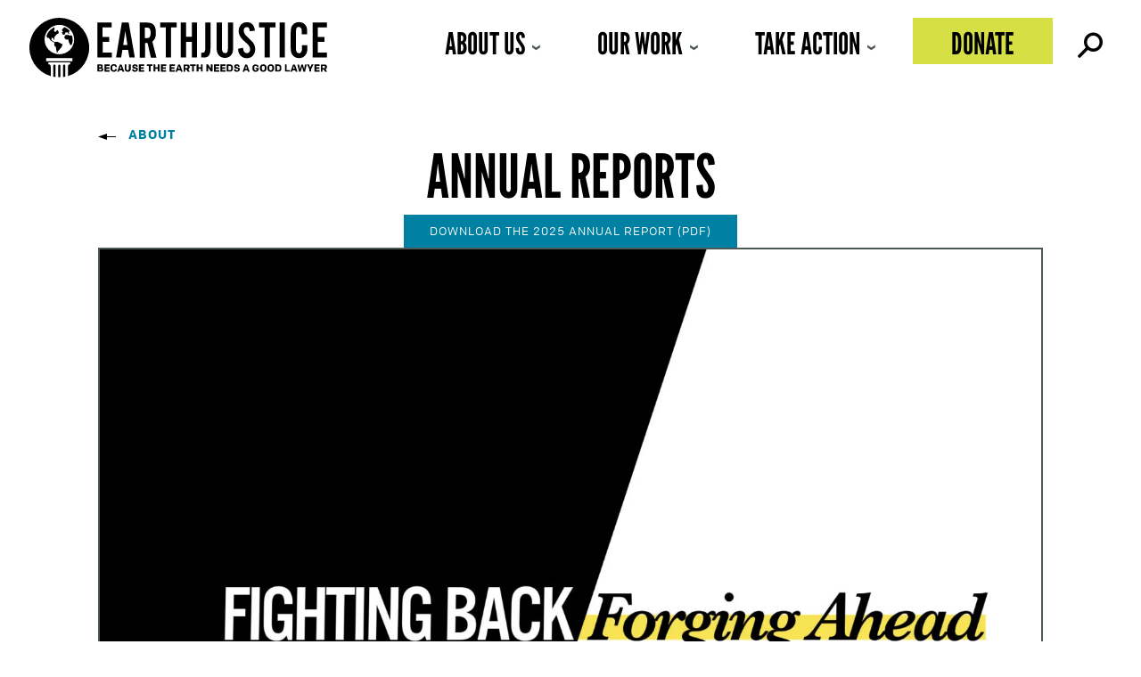

--- FILE ---
content_type: text/css
request_url: https://earthjustice.org/wp-content/themes/earthjustice/fonts/colfax/font-styles.css?ver=6.8.3
body_size: -41
content:
/*
see font-styles.css.orig for original file provided by https://processtypefoundry.com/
- - - > |  @font-face  | < - - - 
*/

/* Colfax Web Regular */
	@font-face {
	font-family: 'ColfaxWeb';
	src: url('ColfaxWebRegular/ColfaxWebRegular.woff2') format('woff2'),
	     url('ColfaxWebRegular/ColfaxWebRegular.woff') format('woff');
	font-weight: 400;
	font-style: normal;
	}

/* Colfax Web Regular Italic */
	@font-face {
	font-family: 'ColfaxWeb';
	src: url('ColfaxWebRegularItalic/ColfaxWebRegularItalic.woff2') format('woff2'),
	     url('ColfaxWebRegularItalic/ColfaxWebRegularItalic.woff') format('woff');
	font-weight: 400;
	font-style: italic;
	}

/* Colfax Web Bold */
	@font-face {
	font-family: 'ColfaxWeb';
	src: url('ColfaxWebBold/ColfaxWebBold.woff2') format('woff2'),
	     url('ColfaxWebBold/ColfaxWebBold.woff') format('woff');
	font-weight: 700;
	font-style: normal;
	}

/* Colfax Web Bold Italic */
	@font-face {
	font-family: 'ColfaxWeb';
	src: url('ColfaxWebBoldItalic/ColfaxWebBoldItalic.woff2') format('woff2'),
	     url('ColfaxWebBoldItalic/ColfaxWebBoldItalic.woff') format('woff');
	font-weight: 700;
	font-style: italic;
	}

/*
- - - > |  Font Classes  | < - - - 
*/
.ColfaxWebRegular {
	font-family: 'ColfaxWeb';
	font-weight: 400;
	font-style: normal;
	}

.ColfaxWebRegularItalic {
	font-family: 'ColfaxWeb';
	font-weight: 400;
	font-style: italic;
	}

.ColfaxWebBold {
	font-family: 'ColfaxWeb';
	font-weight: 700;
	font-style: normal;
	}

.ColfaxWebBoldItalic {
	font-family: 'ColfaxWeb';
	font-weight: 700;
	font-style: italic;
	}


--- FILE ---
content_type: text/javascript
request_url: https://earthjustice.org/wp-content/themes/earthjustice/js/lightbox-accessibility.js?ver=1.0
body_size: 727
content:
(function($){
  $(window).load(function() {

    //ADD - .ej-lightbox__close class to "Continue to website" or HTML module or Button module
    //REMOVE - .uabb-modal-close from HTML module CSS class in Lighbox row
    var $ejCloseLink = $('.ej-lightbox__close a');
    var $uabbCloseButton = $('.uabb-modal-close'); // UABB wrapper class around close icon

    // Mouse click: trigger the uabb close button
    $ejCloseLink.on('click', function (e) {
        e.preventDefault();
        $uabbCloseButton.trigger('click');
    });

    // Keyboard accessibility: Enter or Space on .ej-lightbox-close - trigger the uabb close button
    $ejCloseLink.on('keydown', function (e) {
        if (e.key === 'Enter' || e.key === ' ') {
            e.preventDefault();
            $uabbCloseButton.trigger('click');
        }
    });

    // Function to trap focus inside the modal
    function trapFocus(modal) {

      const focusableElements =
        'button, [href], input, select, textarea, [tabindex]:not([tabindex="-1"])';
      const modaldiv = document.querySelector('.uabb-modal-text'); // Select the modal by its class


      let focusableContent = Array.from(modaldiv.querySelectorAll(focusableElements));
      if (focusableContent.length === 0) {
        console.error('No focusable elements found');
        return;
      }

      const firstFocusableElement = focusableContent[0]; // Get the first element to be focused inside the modal
      const lastFocusableElement = focusableContent[focusableContent.length - 1]; // Ensure this is the .uabb-modal-close element

      // Log the elements to ensure they're selected correctly
      console.log('First focusable element:', firstFocusableElement);
      console.log('Last focusable element:', lastFocusableElement);
      // Log all the elements in th e focusableContent array
      console.log('Focusable elements:', focusableContent);


      firstFocusableElement.focus(); // Initially focus the first focusable element in the modal
      console.log('Focused on first focusable element');

      firstFocusableElement.blur(); // Blur the focus to avoid visible focus state, while still keeping focus trapped
      console.log('Blurred first focusable element');


      document.addEventListener('keydown', function(e) {
        let isTabPressed = e.key === 'Tab';

        if (!isTabPressed) {
          return;
        }

        if (e.key === 'Tab') {

          if (e.shiftKey) { // If shift key pressed for shift + tab combination
            if (document.activeElement === firstFocusableElement) {
              lastFocusableElement.focus(); // Add focus to the last focusable element
              e.preventDefault();
              console.log('Shift+Tab: Focus moved to last focusable element');
            }
          } else { // If tab key is pressed
            if (document.activeElement === lastFocusableElement) {
              firstFocusableElement.focus(); // Add focus to the first focusable element
              e.preventDefault();
              console.log('Tab: Focus moved to first focusable element');
            }
          }
        }

      });
    }
    // Check for the modal presence with a delay
    setTimeout(function() {
      var modal = $('.uabb-modal.uabb-show');
      if (modal.length) {
          trapFocus(modal);
      }
    }, 3000); // Adjust the delay as needed
  });

})(jQuery);
